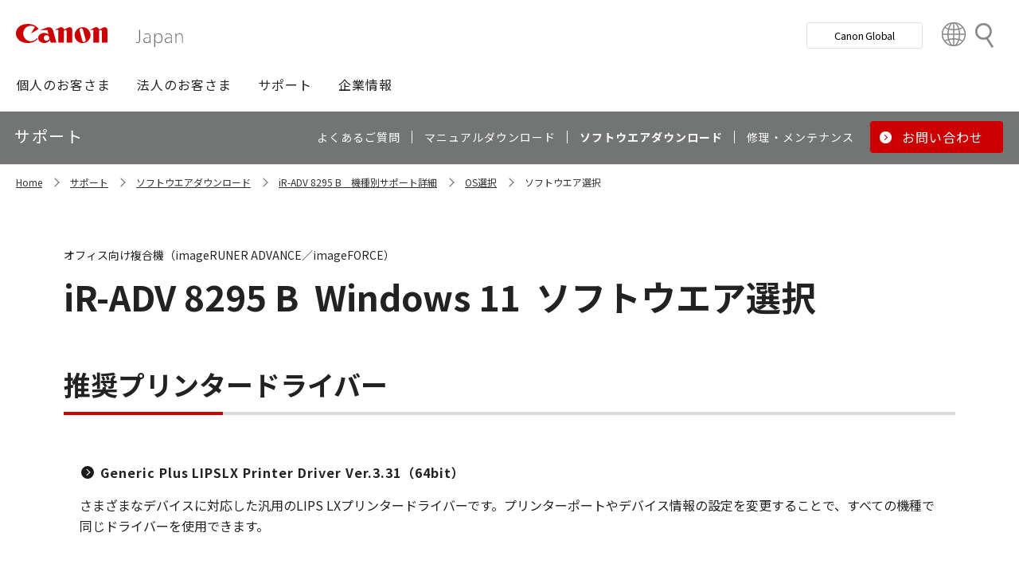

--- FILE ---
content_type: text/html; charset=utf-8
request_url: https://canon.jp/support/software/os/select?pr=3413&os=159
body_size: 7158
content:









<!DOCTYPE html>
<html class="no-js" lang="ja-JP">
<head>
<link href="/-/media/Base-Themes/Core-Libraries/styles/optimized-min.css?t=20250620T002034Z" rel="stylesheet"><link href="/-/media/Base-Themes/Main-Theme/styles/optimized-min.css?t=20250630T005217Z" rel="stylesheet"><link href="/-/media/Themes/Canon/CanonJP/CanonJP/styles/optimized-min.css?t=20200902T083651Z" rel="stylesheet">    
    
    
    




<meta charset="UTF-8">
<meta name="format-detection" content="telephone=no">




    <meta name="viewport" content="width=device-width, initial-scale=1" />


    <title>ソフトウエア選択｜キヤノン</title>





        <meta property="twitter:title" content="ソフトウエア選択">
        <meta property="twitter:site" content="@Canon_mj">
        <meta property="twitter:image" content="https://canon.jp/-/media/Project/Canon/CanonJP/Website/shared/image/open-graph/og-logo-image.png?sc_lang=ja-JP">
        <meta property="twitter:card" content="summary_large_image">


        <meta property="og:title" content="ソフトウエア選択">
        <meta property="og:url" content="https://canon.jp/support/software/os/select">
        <meta property="og:image" content="https://canon.jp/-/media/Project/Canon/CanonJP/Website/shared/image/open-graph/og-logo-image.png?sc_lang=ja-JP">
        <meta property="og:type" content="article">
        <meta property="og:site_name" content="Canon(Japan)">
        <meta property="og:admins" content="381111741960060">
        <meta property="fb:app_id" content="317061325518270">





    <link href="https://canon.jp/-/media/Project/Canon/CanonJP/Website/shared/image/icon/favicon.png?sc_lang=ja-JP" rel="shortcut icon" />


<!-- Common Head Tag -->
<link rel="apple-touch-icon" href="/-/media/Project/Canon/CanonJP/Website/shared/image/icon/apple-touch-icon.png?la=ja-JP" sizes="180x180">
<link href="https://fonts.googleapis.com/css2?family=Noto+Sans+JP:wght@400;500;700&display=swap" rel="stylesheet">
<link href="https://fonts.googleapis.com/css2?family=Roboto:wght@400;500;700&display=swap" rel="stylesheet">
<link href="/-/media/Project/Canon/CanonJP/common/style/normalize.css" rel="stylesheet">
<link href="/-/media/Project/Canon/CanonJP/common/style/common.css?ver=2.0.10" rel="stylesheet">
<link href="/-/media/Project/Canon/CanonJP/common/style/style-cms.css?ver=1.0.8.2" rel="stylesheet">
<link href="/-/media/Project/Canon/CanonJP/common/script/lib/css/air-datepicker.min.css" rel="stylesheet">
<link href="/-/media/Project/Canon/CanonJP/common/script/lib/css/scroll-hint.css" rel="stylesheet">
<link href="/-/media/Project/Canon/CanonJP/common/script/lib/css/swiper-bundle.min.css" rel="stylesheet">
<script src="/-/media/Project/Canon/CanonJP/shared/init.js"></script>
<script src="/-/media/Project/Canon/CanonJP/shared/jquery.min.js"></script>
<script type="module" src="/-/media/Project/Canon/CanonJP/common/script/lib/share-buttons.module.js"></script>
<!-- SiteMetaSetting -->
<script src="/-/media/Project/Canon/CanonJP/shared/slick.min.js"></script>


<!-- Page Html Tags -->

<!-- Google Tag Manager -->
<script>(function(w,d,s,l,i){w[l]=w[l]||[];w[l].push({'gtm.start':
new Date().getTime(),event:'gtm.js'});var f=d.getElementsByTagName(s)[0],
j=d.createElement(s),dl=l!='dataLayer'?'&l='+l:'';j.async=true;j.src=
'https://www.googletagmanager.com/gtm.js?id='+i+dl;f.parentNode.insertBefore(j,f);
})(window,document,'script','dataLayer','GTM-MJRT257');</script>
<!-- End Google Tag Manager -->

</head>
<body class="default-device bodyclass">
    
    <a href="#content" id="skipnav-content" tabindex="0">このページの本文へ</a>
    
    



<!-- Google Tag Manager (noscript) -->
<noscript><iframe src="https://www.googletagmanager.com/ns.html?id=GTM-MJRT257" height="0" width="0" style="display:none;visibility:hidden" title="Google Tag Manager"></iframe></noscript>
<!-- End Google Tag Manager (noscript) -->


<!-- Common Body  Top Tag -->
    
    
    
<!-- #wrapper -->
<div id="wrapper">
    <!-- #header -->
    <header class="site-header">
        <div id="header">
            <div class="row">
                










<div class="component Header">
            <div class="site-header of-lower-level">
                <div class="inner">
                    <h1 class="sitename">
                        <a href="/">
                            <span class="logo">
                                    <img src="/-/media/Feature/Canon/CanonJP/image/Header/Canonlogo.svg" height="26" alt="Canon logo">
                            </span>
                        </a>
                    </h1>


                        <div class="search">
                            <div class="inner">
                                <a href="/search">
                              		
                                    <span>検索</span>
                                    
                                </a>
                                <!-- /.inner -->
                            </div>
                            <!-- /.search -->
                        </div>
                    <div class="nav-global js-nav-global">
                        <div class="inner">
                            <nav class="navigation js-nav-global-panel">
                                
                                <ul class="list no-nav-global">
                                    <li>
                                        <div class="of-handle-none js-nav-global-handle"></div>
                                        <div class="dropdown js-nav-global-dropdown">
                                            <div class="wrap"></div>
                                        </div>
                                    </li>
                                </ul>

                                
                                <div class="utility js-nav-global-closeBtnDest">

                                                <div class="btn of-global ">
                                                    <a href="https://global.canon/ja">
                                                        <span>Canon Global</span>
                                                    </a>
                                                </div>

                                                <div class="btn of-language">
                                                    <a href="https://global.canon/ja/support/">
                                                        <span>Country&nbsp;&amp;&nbsp;Region</span>
                                                    </a>
                                                </div>
                                    <!-- /.utility -->
                                </div>

                                <!-- /.navigation -->
                            </nav>
                            <!-- /.inner -->
                        </div>
                        <!-- /.nav-global -->
                    </div>
                </div>
            </div>

</div>









<div class="component GlobalNavigation hide-enable-js">
    <div class="component-content">

                <div class="nav-global">
                    <div class="inner">
                        <nav class="navigation">
                                <h2 class="str-invisible">グローバルナビ</h2>
                                <ul class="list">

                                        <li>
                                            <div class="handle js-nav-global-handle"><span>個人のお客さま</span></div>

                                                <div class="dropdown js-nav-global-dropdown">
                                                    <div class="wrap">
                                                        <div class="col">
                                                            <ul class="list" data-col-wide="2">
                                                                <li class="of-top"><a href="https://personal.canon.jp">個人のお客さまトップ</a></li>

                                                                    <li class="of-top"><span>商品・サービス情報</span></li>
                                                                        <li><a href="https://personal.canon.jp/product/camera">レンズ交換式カメラ・レンズ</a></li>
                                                                        <li><a href="https://personal.canon.jp/product/compact-digital-camera">コンパクトデジタルカメラ</a></li>
                                                                        <li><a href="https://personal.canon.jp/product/printer">プリンター・スキャナー</a></li>
                                                                        <li><a href="https://personal.canon.jp/product/supply">インクジェットプリンター消耗品</a></li>
                                                                        <li><a href="https://personal.canon.jp/product/photo-collection">写真集</a></li>
                                                                        <li><a href="https://personal.canon.jp/product/business-tool">電卓・その他ビジネスツール</a></li>
                                                                        <li><a href="https://personal.canon.jp/product/binoculars">双眼鏡</a></li>
                                                                        <li><a href="https://personal.canon.jp/product/app">アプリ・ソフトウエア</a></li>
                                                                    <li class="of-top"><span>キヤノンと楽しむ</span></li>
                                                                        <li><a href="https://personal.canon.jp/event">イベント・交流</a></li>
                                                                        <li><a href="https://personal.canon.jp/articles/life-style/itoshino">好きをかたちに itoshino</a></li>
                                                                        <li><a href="https://personal.canon.jp/showroom/gallery">キヤノンギャラリー</a></li>
                                                                        <li><a href="https://personal.canon.jp/showroom/photohouse">キヤノンフォトハウス</a></li>
                                                                        <li><a href="https://personal.canon.jp/membership-id/cpc">キヤノンフォトサークル</a></li>
                                                                        <li><a href="https://personal.canon.jp/service/eos-school">EOS学園</a></li>
                                                                    <li class="of-top"><span>商品のご購入・サポート</span></li>
                                                                        <li><a href="https://store.canon.jp/online/default.aspx">キヤノンオンラインショップ</a></li>
                                                                        <li><a href="/support/faq">よくあるお問い合わせ</a></li>
                                                                        <li><a href="https://personal.canon.jp/showroom">ショールーム</a></li>
                                                                        <li><a href="/support/repair-index">修理のご相談・お申込み</a></li>

                                                            </ul>
                                                            <!-- /.col -->
                                                        </div>

                                                            <div class="col show-wide">

                                                                    <div class="box">
                                                                        <a href="https://personal.canon.jp/articles/life-style/itoshino" class="inner" style="background:none !important;opacity:1 !important;">
                                                                            <div class="summary">
                                                                                <div class="title">好きをかたちに　itoshino</div>
                                                                                <div class="description">itoshinoは何かを愛しく思う人のためのサイト。あなたの「好き」をカタチにするヒントをお届けします。</div>
                                                                                <!-- /.summary -->
                                                                            </div>
                                                                            <div class="image">
                                                                                <span><img src="/-/media/Project/Canon/CanonJP/Website/shared/image/banner/itoshino-2022.jpg?sc_lang=ja-JP" width="200" alt=""></span>
                                                                                <!-- /.image -->
                                                                            </div>
                                                                            <!-- /.inner -->
                                                                        </a>
                                                                        <!-- /.box -->
                                                                    </div>
                                                            </div>
                                                    </div>
                                                    <!-- /.dropdown -->
                                                </div>

                                        </li>
                                        <li>
                                            <div class="handle js-nav-global-handle"><span>法人のお客さま</span></div>

                                                <div class="dropdown js-nav-global-dropdown">
                                                    <div class="wrap">
                                                        <div class="col">
                                                            <ul class="list" data-col-wide="3">
                                                                <li class="of-top"><a href="/biz">法人のお客さまトップ</a></li>

                                                                    <li class="of-top"><span>最新ビジネス情報</span></li>
                                                                        <li><a href="/biz/trend">ビジネストレンド</a></li>
                                                                        <li><a href="/biz/case">導入事例</a></li>
                                                                        <li><a href="/biz/event">イベント・セミナー</a></li>
                                                                    <li class="of-top"><span>ソリューション</span></li>
                                                                        <li><a href="/biz/solution/smb">中小企業向けソリューション</a></li>
                                                                        <li><a href="/biz/solution/finance">金融ソリューション</a></li>
                                                                        <li><a href="/biz/solution/medical">医療ソリューション</a></li>
                                                                        <li><a href="/biz/solution/education">文教ソリューション</a></li>
                                                                        <li><a href="/biz/solution/imaging">イメージングソリューション</a></li>
                                                                        <li><a href="/biz/solution/security">セキュリティソリューション</a></li>
                                                                        <li><a href="/biz/solution/document">ドキュメントソリューション</a></li>
                                                                        <li><a href="/biz/solution/bizsupport">業務ソリューション</a></li>
                                                                    <li class="of-top"><span>商品・サービス</span></li>
                                                                        <li><a href="/biz/product/camera">カメラ・映像機器</a></li>
                                                                        <li><a href="/biz/product/printer">ビジネスプリンタ―</a></li>
                                                                        <li><a href="/biz/product/production-printer">プロダクションプリンタ―</a></li>
                                                                        <li><a href="/biz/product/commercial-printing">商業印刷プリンター</a></li>
                                                                        <li><a href="/biz/product/office-device">オフィス機器</a></li>
                                                                        <li><a href="/biz/product/ht-mobile">業務用端末</a></li>
                                                                        <li><a href="/biz/product/indtech">産業用機器</a></li>

                                                            </ul>
                                                            <!-- /.col -->
                                                        </div>

                                                    </div>
                                                    <!-- /.dropdown -->
                                                </div>

                                        </li>
                                        <li>
                                            <div class="handle js-nav-global-handle"><span>サポート</span></div>

                                                <div class="dropdown js-nav-global-dropdown">
                                                    <div class="wrap">
                                                        <div class="col">
                                                            <ul class="list" data-col-wide="3">
                                                                <li class="of-top"><a href="/support">サポートトップ</a></li>

                                                                    <li class="of-top"><span>お困りのときは</span></li>
                                                                        <li><a href="/support/faq">Q&amp;A検索（よくあるご質問）</a></li>
                                                                        <li><a href="/support/manual">マニュアルダウンロード</a></li>
                                                                        <li><a href="/support/software">ソフトウエアダウンロード</a></li>
                                                                        <li><a href="/support/contact">お問い合わせ</a></li>
                                                                    <li class="of-top"><span>修理・メンテナンスのご相談</span></li>
                                                                        <li><a href="/support/repair-index">修理・メンテナンスのご相談・お申込み</a></li>
                                                                        <li><a href="/support/valuable-service">ハードウエア保守サービスのご案内</a></li>
                                                                    <li class="of-top"><span>リサイクルご協力のお願い</span></li>
                                                                        <li><a href="https://corporate.jp.canon/sustainability/environment/collect/recycle-cartridge">使用済みカートリッジ回収</a></li>
                                                                        <li><a href="https://corporate.jp.canon/sustainability/environment/collect/toner-container">使用済みトナー容器回収</a></li>

                                                            </ul>
                                                            <!-- /.col -->
                                                        </div>

                                                    </div>
                                                    <!-- /.dropdown -->
                                                </div>

                                        </li>
                                        <li>
                                            <div class="handle js-nav-global-handle"><span>企業情報</span></div>

                                                <div class="dropdown js-nav-global-dropdown">
                                                    <div class="wrap">
                                                        <div class="col">
                                                            <ul class="list" data-col-wide="3">
                                                                <li class="of-top"><a href="https://corporate.jp.canon">企業情報（トップ）</a></li>

                                                                    <li class="of-top"><span>キヤノンマーケティングジャパン株式会社</span></li>
                                                                        <li><a href="https://corporate.jp.canon/profile">キヤノンマーケティングジャパングループについて</a></li>
                                                                        <li><a href="https://corporate.jp.canon/profile/group">グループ会社一覧</a></li>
                                                                        <li><a href="https://corporate.jp.canon/sustainability">サステナビリティ</a></li>
                                                                        <li><a href="https://corporate.jp.canon/ir">投資家向け情報</a></li>
                                                                        <li><a href="https://corporate.jp.canon/recruit">採用情報</a></li>
                                                                        <li><a href="https://corporate.jp.canon/newsrelease">ニュースリリース</a></li>
                                                                    <li class="of-top"><span>キヤノン株式会社（CanonGlobalサイトへ）</span></li>
                                                                        <li><a href="https://global.canon/ja/corporate/index.html">キヤノンについて（企業情報）</a></li>
                                                                        <li><a href="https://global.canon/ja/ir/index.html">投資家向け情報</a></li>
                                                                        <li><a href="https://global.canon/ja/employ/">採用情報</a></li>
                                                                        <li><a href="https://global.canon/ja/sustainability/">サステナビリティ</a></li>
                                                                        <li><a href="https://global.canon/ja/technology/">テクノロジー</a></li>

                                                            </ul>
                                                            <!-- /.col -->
                                                        </div>

                                                    </div>
                                                    <!-- /.dropdown -->
                                                </div>

                                        </li>
                                </ul>
                                <!-- /.navigation -->
                        </nav>
                    </div>
                </div>
    </div>
    <script src="/-/media/Project/Canon/CanonJP/Scripts/Common/global_navigation.js"></script>
</div>








    <div class="component-content">
        <nav class="component nav-local js-nav-local js-toFixedByScroll">
            <div class="inner">
                <div class="wrap">
                	
                    <h2 class="str-invisible">ローカルナビ</h2>
                    

                    <div class="category js-nav-global-toggleBtnDest">サポート</div>

                    <div class="menu js-nav-local-toggle">
                        <div class="top">
                            <a href="/support"><span>サポート</span></a>
                        </div>
                            <ul class="list">

                                        <li>
                                            <a href="/support/faq">
                                                <span>よくあるご質問</span>
                                            </a>
                                        </li>
                                        <li>
                                            <a href="/support/manual">
                                                <span>マニュアルダウンロード</span>
                                            </a>
                                        </li>
                                        <li>
                                            <a href="/support/software">
                                                <span>ソフトウエアダウンロード</span>
                                            </a>
                                        </li>
                                        <li>
                                            <a href="/support/repair-index">
                                                <span>修理・メンテナンス</span>
                                            </a>
                                        </li>
                                        <li class="of-btn of-consultation">
                                            <a href="/support/contact">
                                                <span>お問い合わせ</span>
                                            </a>
                                        </li>
                            </ul>
                        <p class="return"><a href="/support">サポートTOPへ</a></p>
                        
                        <!-- /.menu -->
                    </div>
                    <!-- /.wrap -->
                </div>
                <!-- /.inner -->
            </div>
            <!-- /.nav-local -->
        </nav>
    </div>

            </div>
        </div>
    </header>
    <!-- /#header -->
    <!-- #content -->
    <main class="site-main">
        <div id="content">
            <div class="row">
                

<div class="component cmj_breadcrumb navigation-title">

    <div class="nav-location">
        <h2 class="str-invisible">サイト内の現在位置</h2>

            <div class="inner">
                <ul class="list">
                                    <li class="breadcrumb-item home">
                                        <div id="A8D33EF1-8493-4373-B183-02E49068D648">
                                            <div class="navigation-title field-navigationtitle"><a title="Home" href="/">Home</a></div>
                                        </div>
                                    </li>
                                    <li class="breadcrumb-item ">
                                        <div id="2FA49D71-58A3-49DC-81F8-52C8D390944E">
                                            <div class="navigation-title field-navigationtitle"><a title="support" href="/support">サポート</a></div>
                                        </div>
                                    </li>
                                    <li class="breadcrumb-item ">
                                        <div id="DAB919E8-8107-451C-BBEA-A2589EC414A6">
                                            <div class="navigation-title field-navigationtitle"><a title="software" href="/support/software">ソフトウエアダウンロード</a></div>
                                        </div>
                                    </li>
                                <li class="breadcrumb-item ">
                                    <div class="navigation-title field-navigationtitle"><a title="products" href="/support/products?pr=3413">iR-ADV 8295 B　機種別サポート詳細</a></div>
                                </li>
                                    <li class="breadcrumb-item ">
                                        <div id="99D2911C-7700-4FF3-B9BD-C4D167D61F85">
                                            <div class="navigation-title field-title"><a title="os" href="/support/software/os">OS選択</a></div>
                                        </div>
                                    </li>
                                    <li class="breadcrumb-item last">
                                        <div id="2D29FB98-EB98-41D2-BA87-44B2B652A144">
                                            <div class="navigation-title field-title"><a title="select" href="/support/software/os/select">ソフトウエア選択</a></div>
                                        </div>
                                    </li>
                </ul>
            </div>
    </div>
    <input type="hidden" name="supportServiceIds" value="0D842790-B047-4E4C-B0D2-5C51D8393C99" />
    <input type="hidden" name="repairServiceIds" value="D279C411-0B72-4555-8612-8CF9C48096B3-|-39FC2A6B-55DD-42E2-BC1A-0C8BF97FEB37-|-779CA43D-F3D8-4F36-BB3B-6064E28188C5-|-D5C02AA5-9119-4148-9CEC-1ABE0658AA65-|-0E89E157-4159-4C80-AF3F-D601073A9AC3-|-0F3A1EC0-B81E-4221-93AA-B934BED50C78-|-612A2544-055A-4AA8-B524-BED9BF627F9A" />
    <input type="hidden" name="repairRequestIds" value="51D9CB11-EB47-43C3-869D-AA98B033269E" />
    <input type="hidden" name="softwareDownloadSoftwareSelectIds" value="2D29FB98-EB98-41D2-BA87-44B2B652A144" />
    <input type="hidden" name="softwareDownloadOSSelectIds" value="99D2911C-7700-4FF3-B9BD-C4D167D61F85" />
    <script src="/-/media/Project/Canon/CanonJP/Scripts/CGI%20-%20Support/cmjbreadcrumb.js"></script>
</div>




<div class="component software select">
    <div class="component-content">
                <div class="str-pageTitle with-subtext var-03">
                    <div class="inner">
                        <h1 class="hdg">
                            <span class="text-unit">
                                <span class="main"><span class="dy-hdg-product"><span class="product-name">iR-ADV 8295 B</span>Windows 11</span>ソフトウエア選択</span>
                                <span class="sub">オフィス向け複合機（imageRUNER ADVANCE／imageFORCE）</span>
                                <!-- /.text-unit -->
                            </span>
                            <!-- /.hdg -->
                        </h1>
                        <!-- /.inner -->
                    </div>
                    <!-- /.str-pageTitle -->
                </div>
                <div class="str-outer">
                    <div class="str-inner">
                                <div class="mod-hdg-al2 var-02">
                                    <h2><span>推奨プリンタードライバー</span></h2>
                                    <!-- /.mod-hdg-al2 -->
                                </div>
                                <div>
                                        <div class="mod-box-sup-01">
                                            <div class="inner">
                                                <div class="mod-link-list var-03" data-col="1" data-col-wide="1">
                                                    <ul class="list">
                                                        <li><a href="/support/software/os/select/ir/wingpluslipslxv331x6400?pr=3413&amp;os=159" ><b>Generic Plus LIPSLX Printer Driver Ver.3.31（64bit）</b></a></li>
                                                        <!-- /.list -->
                                                    </ul>
                                                    <!-- /.mod-link-list -->
                                                </div>
                                                <div class="content">
                                                    <div class="mod-txt">
                                                        <p>さまざまなデバイスに対応した汎用のLIPS LXプリンタードライバーです。プリンターポートやデバイス情報の設定を変更することで、すべての機種で同じドライバーを使用できます。</p>
                                                        <!-- /.mod-txt -->
                                                    </div>
                                                    <!-- /.content -->
                                                </div>
                                                <!-- /.inner -->
                                            </div>
                                            <!-- /.mod-box -->
                                        </div>
                                </div>
                                <div class="mod-hdg-al2 var-02">
                                    <h2><span>プリンタードライバー</span></h2>
                                    <!-- /.mod-hdg-al2 -->
                                </div>
                                <div>
                                        <div class="mod-box-sup-01">
                                            <div class="inner">
                                                <div class="mod-link-list var-03" data-col="1" data-col-wide="1">
                                                    <ul class="list">
                                                        <li><a href="/support/software/os/select/ir/wingpluslips4v332x6400?pr=3413&amp;os=159" ><b>Generic Plus LIPS4 Printer Driver Ver.3.32（64bit）</b></a></li>
                                                        <!-- /.list -->
                                                    </ul>
                                                    <!-- /.mod-link-list -->
                                                </div>
                                                <div class="content">
                                                    <div class="mod-txt">
                                                        <p>さまざまなデバイスに対応した汎用のLIPS 4プリンタードライバーです。プリンターポートやデバイス情報の設定を変更することで、すべての機種で同じドライバーを使用できます</p>
                                                        <!-- /.mod-txt -->
                                                    </div>
                                                    <!-- /.content -->
                                                </div>
                                                <!-- /.inner -->
                                            </div>
                                            <!-- /.mod-box -->
                                        </div>
                                        <div class="mod-box-sup-01">
                                            <div class="inner">
                                                <div class="mod-link-list var-03" data-col="1" data-col-wide="1">
                                                    <ul class="list">
                                                        <li><a href="/support/software/os/select/ir/wingplusps3v331x6400?pr=3413&amp;os=159" ><b>Generic Plus PS3 Printer Driver Ver.3.31（64bit）</b></a></li>
                                                        <!-- /.list -->
                                                    </ul>
                                                    <!-- /.mod-link-list -->
                                                </div>
                                                <div class="content">
                                                    <div class="mod-txt">
                                                        <p>さまざまなデバイスに対応した汎用のPS3プリンタードライバーです。プリンターポートやデバイス情報の設定を変更することで、すべての機種で同じドライバーを使用できます。</p>
                                                        <!-- /.mod-txt -->
                                                    </div>
                                                    <!-- /.content -->
                                                </div>
                                                <!-- /.inner -->
                                            </div>
                                            <!-- /.mod-box -->
                                        </div>
                                        <div class="mod-box-sup-01">
                                            <div class="inner">
                                                <div class="mod-link-list var-03" data-col="1" data-col-wide="1">
                                                    <ul class="list">
                                                        <li><a href="/support/software/os/select/ir/winlipslxver2215x6400?pr=3413&amp;os=159" ><b>LIPS LX プリンタードライバー （64bit） Ver.22.15</b></a></li>
                                                        <!-- /.list -->
                                                    </ul>
                                                    <!-- /.mod-link-list -->
                                                </div>
                                                <div class="content">
                                                    <div class="mod-txt">
                                                        <p>機種別でご利用いただけるLIPS LXプリンタードライバーです。</p>
                                                        <!-- /.mod-txt -->
                                                    </div>
                                                    <!-- /.content -->
                                                </div>
                                                <!-- /.inner -->
                                            </div>
                                            <!-- /.mod-box -->
                                        </div>
                                        <div class="mod-box-sup-01">
                                            <div class="inner">
                                                <div class="mod-link-list var-03" data-col="1" data-col-wide="1">
                                                    <ul class="list">
                                                        <li><a href="/support/software/os/select/ir/winlips4ver2175x6400?pr=3413&amp;os=159" ><b>LIPS4 プリンタードライバー （64bit） Ver.21.75</b></a></li>
                                                        <!-- /.list -->
                                                    </ul>
                                                    <!-- /.mod-link-list -->
                                                </div>
                                                <div class="content">
                                                    <div class="mod-txt">
                                                        <p>従来よりLIPS4ドライバーまたはSDKをご利用の場合はこちらのドライバーをお使いください。</p>
                                                        <!-- /.mod-txt -->
                                                    </div>
                                                    <!-- /.content -->
                                                </div>
                                                <!-- /.inner -->
                                            </div>
                                            <!-- /.mod-box -->
                                        </div>
                                        <div class="mod-box-sup-01">
                                            <div class="inner">
                                                <div class="mod-link-list var-03" data-col="1" data-col-wide="1">
                                                    <ul class="list">
                                                        <li><a href="/support/software/os/select/ir/winunilips4ver110x6400?pr=3413&amp;os=159" ><b>Universal LIPS4 Printer Driver （64bit） Ver.1.10 （機種共通プリンタードライバー）</b></a></li>
                                                        <!-- /.list -->
                                                    </ul>
                                                    <!-- /.mod-link-list -->
                                                </div>
                                                <div class="content">
                                                    <div class="mod-txt">
                                                        <p>プリンター本体を入れ替えても継続して利用可能なLIPS4ドライバーです。</p>
                                                        <!-- /.mod-txt -->
                                                    </div>
                                                    <!-- /.content -->
                                                </div>
                                                <!-- /.inner -->
                                            </div>
                                            <!-- /.mod-box -->
                                        </div>
                                        <div class="mod-box-sup-01">
                                            <div class="inner">
                                                <div class="mod-link-list var-03" data-col="1" data-col-wide="1">
                                                    <ul class="list">
                                                        <li><a href="/support/software/os/select/ir/winglxver215x6400?pr=3413&amp;os=159" ><b>GLX プリンタードライバー （64bit） Ver.2.15 （機種共通プリンタードライバー）</b></a></li>
                                                        <!-- /.list -->
                                                    </ul>
                                                    <!-- /.mod-link-list -->
                                                </div>
                                                <div class="content">
                                                    <div class="mod-txt">
                                                        <p>プリンター本体を入れ替えても継続して利用可能なLIPS LXドライバーです。</p>
                                                        <!-- /.mod-txt -->
                                                    </div>
                                                    <!-- /.content -->
                                                </div>
                                                <!-- /.inner -->
                                            </div>
                                            <!-- /.mod-box -->
                                        </div>
                                        <div class="mod-box-sup-01">
                                            <div class="inner">
                                                <div class="mod-link-list var-03" data-col="1" data-col-wide="1">
                                                    <ul class="list">
                                                        <li><a href="/support/software/os/select/ir/winps3ver2181x6400?pr=3413&amp;os=159" ><b>PS3 プリンタードライバー （64bit） Ver.21.81</b></a></li>
                                                        <!-- /.list -->
                                                    </ul>
                                                    <!-- /.mod-link-list -->
                                                </div>
                                                <div class="content">
                                                    <div class="mod-txt">
                                                        <p>PSプリンター拡張されている場合に使用します。</p>
                                                        <!-- /.mod-txt -->
                                                    </div>
                                                    <!-- /.content -->
                                                </div>
                                                <!-- /.inner -->
                                            </div>
                                            <!-- /.mod-box -->
                                        </div>
                                        <div class="mod-box-sup-01">
                                            <div class="inner">
                                                <div class="mod-link-list var-03" data-col="1" data-col-wide="1">
                                                    <ul class="list">
                                                        <li><a href="/support/software/os/select/ir/win-ppd-v540-jp-06?pr=3413&amp;os=159" ><b>PS3 プリンターPPDファイル Ver.5.40 for Windows</b></a></li>
                                                        <!-- /.list -->
                                                    </ul>
                                                    <!-- /.mod-link-list -->
                                                </div>
                                                <div class="content">
                                                    <div class="mod-txt">
                                                        <p></p>
                                                        <!-- /.mod-txt -->
                                                    </div>
                                                    <!-- /.content -->
                                                </div>
                                                <!-- /.inner -->
                                            </div>
                                            <!-- /.mod-box -->
                                        </div>
                                </div>
                                <div class="mod-hdg-al2 var-02">
                                    <h2><span>アプリケーション</span></h2>
                                    <!-- /.mod-hdg-al2 -->
                                </div>
                                <div>
                                        <div class="mod-box-sup-01">
                                            <div class="inner">
                                                <div class="mod-link-list var-03" data-col="1" data-col-wide="1">
                                                    <ul class="list">
                                                        <li><a href="/support/software/os/select/ir/remoteopview-v240-2?pr=3413&amp;os=159" ><b>Canon Remote Operation Viewer Version 2.4.0</b></a></li>
                                                        <!-- /.list -->
                                                    </ul>
                                                    <!-- /.mod-link-list -->
                                                </div>
                                                <div class="content">
                                                    <div class="mod-txt">
                                                        <p></p>
                                                        <!-- /.mod-txt -->
                                                    </div>
                                                    <!-- /.content -->
                                                </div>
                                                <!-- /.inner -->
                                            </div>
                                            <!-- /.mod-box -->
                                        </div>
                                </div>
                                <div class="mod-hdg-al2 var-02">
                                    <h2><span>ユーティリティ</span></h2>
                                    <!-- /.mod-hdg-al2 -->
                                </div>
                                <div>
                                        <div class="mod-box-sup-01">
                                            <div class="inner">
                                                <div class="mod-link-list var-03" data-col="1" data-col-wide="1">
                                                    <ul class="list">
                                                        <li><a href="/support/software/os/select/ir/win-cdct-v420x64?pr=3413&amp;os=159" ><b>Canon Driver Configuration Tool V4.20（64bit）</b></a></li>
                                                        <!-- /.list -->
                                                    </ul>
                                                    <!-- /.mod-link-list -->
                                                </div>
                                                <div class="content">
                                                    <div class="mod-txt">
                                                        <p></p>
                                                        <!-- /.mod-txt -->
                                                    </div>
                                                    <!-- /.content -->
                                                </div>
                                                <!-- /.inner -->
                                            </div>
                                            <!-- /.mod-box -->
                                        </div>
                                </div>
                    </div>
                    <!-- /.str-inner -->
                </div>
                <!-- /.str-outer -->

    </div>
</div>

            </div>
        </div>
    </main>
    <!-- /#content -->
    <!-- #footer -->
    <footer class="site-footer">
        <div id="footer">
            <div class="row">
                







<div class="component footer">
    <div class="inner">
                    <div class="pagetop js-footer-pagetop">
                        <div class="wrap">
                        	
                            <p class="link"><a href="#top"><span>ページトップへ</span></a></p>
                            
                            <!-- /.wrap -->
                        </div>
                        <!-- /.pagetop -->
                    </div>
                    <div class="infomation">
                        <div class="wrap">
                            <div class="link">
                                <ul class="list">
                                            <li>
                                                    <a href="/feedback">お問い合わせ</a>
                                            </li>
                                            <li>
                                                    <a href="/webindex">サイトマップ</a>
                                            </li>
                                            <li>
                                                    <a href="/term-of-use">サイトのご利用について</a>
                                            </li>
                                            <li>
                                                    <a href="/privacy-policy">個人情報の取り扱いについて</a>
                                            </li>
                                            <li>
                                                    <a href="/term-of-use/accessibility">ウェブアクセシビリティ―方針</a>
                                            </li>
                                    <!-- /.list -->
                                </ul>
                                <!-- /.link -->
                            </div>

                            <div class="copyright">
                                <p><small>&copy;Canon Marketing Japan Inc.</small></p>
                                <!-- /.copyright -->
                            </div>
                            <!-- /.wrap -->
                        </div>
                        <!-- /.infomation -->
                    </div>

        <!-- /.inner -->
    </div>
</div>
            </div>
        </div>
    </footer>
    <!-- /#footer -->
</div>
<!-- /#wrapper -->

    



<!-- Common Body  Bottom Tag -->
<script src="/-/media/Project/Canon/CanonJP/shared/script.js?ver=2.1.2"></script>
<script src="/-/media/Project/Canon/CanonJP/common/script/lib/air-datepicker.min.js"></script>
<script src="/-/media/Project/Canon/CanonJP/common/script/lib/scroll-hint.min.js"></script>
<script src="/-/media/Project/Canon/CanonJP/common/script/lib/micromodal.min.js"></script>
<script src="/-/media/Project/Canon/CanonJP/common/script/lib/swiper-bundle.min.js"></script>
<script src="/-/media/Project/Canon/CanonJP/common/script/jquery.expansion-modules.js?ver=2.1.2"></script>


    
    
    
<script src="/-/media/Base-Themes/Core-Libraries/scripts/optimized-min.js?t=20250620T002033Z"></script><script src="/-/media/Base-Themes/XA-API/Scripts/optimized-min.js?t=20250620T002034Z"></script><script src="/-/media/Base-Themes/Main-Theme/scripts/optimized-min.js?t=20250630T005242Z"></script><script src="/-/media/Base-Themes/Google-Maps-JS-Connector/Scripts/optimized-min.js?t=20250620T002035Z"></script><script src="/-/media/Base-Themes/Maps/Scripts/optimized-min.js?t=20250620T002036Z"></script><script src="/-/media/Base-Themes/SearchTheme/Scripts/optimized-min.js?t=20250620T002037Z"></script><script src="/-/media/Base-Themes/Components-Theme/Scripts/optimized-min.js?t=20251216T115107Z"></script><script src="/-/media/Base-Themes/Resolve-Conflicts/Scripts/optimized-min.js?t=20250620T002037Z"></script><script src="/-/media/Themes/Canon/CanonJP/CanonJP/Scripts/optimized-min.js?t=20200916T081218Z"></script>    
    



    <!-- /#wrapper -->
</body>
</html>

--- FILE ---
content_type: text/css
request_url: https://canon.jp/-/media/Project/Canon/CanonJP/common/script/lib/css/scroll-hint.css
body_size: 1798
content:
/*! scroll-hint css at scroll-hint.min.js version 1.2.5 */
@keyframes scroll-hint-appear{0%{opacity:0;transform:translateX(40px)}10%{opacity:1}50%,to{opacity:0;transform:translateX(-40px)}}.scroll-hint.is-right-scrollable{background:linear-gradient(270deg,rgba(0,0,0,.15),transparent 16px,transparent)}.scroll-hint.is-right-scrollable.is-left-scrollable{background:linear-gradient(90deg,rgba(0,0,0,.15),transparent 16px,transparent),linear-gradient(270deg,rgba(0,0,0,.15),transparent 16px,transparent)}.scroll-hint.is-left-scrollable{background:linear-gradient(90deg,rgba(0,0,0,.15),transparent 16px,transparent)}.scroll-hint-icon{background:rgba(0,0,0,.7);border-radius:5px;box-sizing:border-box;height:80px;left:calc(50% - 60px);opacity:0;padding:20px 10px 10px;position:absolute;text-align:center;top:calc(50% - 25px);transition:opacity .3s;width:120px}.scroll-hint-icon-wrap{height:100%;left:0;max-height:100%;pointer-events:none;position:absolute;top:0;width:100%}.scroll-hint-text{color:#fff;font-size:10px;margin-top:5px}.scroll-hint-icon-wrap.is-active .scroll-hint-icon{opacity:.8}.scroll-hint-icon:before{background-image:url([data-uri]);background-position:50%;background-repeat:no-repeat;background-size:contain;color:#fff;content:"";display:inline-block;height:40px;text-align:center;vertical-align:middle;width:40px}.scroll-hint-icon:after{background-image:url([data-uri]);background-repeat:no-repeat;content:"";display:block;height:14px;left:50%;margin-left:-20px;opacity:0;position:absolute;top:10px;transition-delay:2.4s;width:34px}.scroll-hint-icon-wrap.is-active .scroll-hint-icon:after{opacity:1}.scroll-hint-icon-wrap.is-active .scroll-hint-icon:before{animation:scroll-hint-appear 1.2s linear;animation-iteration-count:2}.scroll-hint-icon-white{background-color:#fff;box-shadow:0 4px 5px rgba(0,0,0,.4)}.scroll-hint-icon-white:before{background-image:url([data-uri])}.scroll-hint-icon-white:after{background-image:url([data-uri])}.scroll-hint-icon-white .scroll-hint-text{color:#000}
